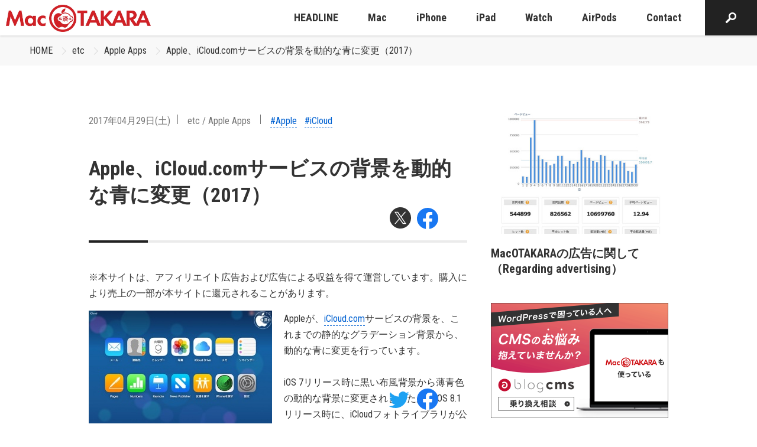

--- FILE ---
content_type: text/html; charset=utf-8
request_url: https://www.google.com/recaptcha/api2/aframe
body_size: 270
content:
<!DOCTYPE HTML><html><head><meta http-equiv="content-type" content="text/html; charset=UTF-8"></head><body><script nonce="BJIM5GDeo2MUFIjxZsRPNw">/** Anti-fraud and anti-abuse applications only. See google.com/recaptcha */ try{var clients={'sodar':'https://pagead2.googlesyndication.com/pagead/sodar?'};window.addEventListener("message",function(a){try{if(a.source===window.parent){var b=JSON.parse(a.data);var c=clients[b['id']];if(c){var d=document.createElement('img');d.src=c+b['params']+'&rc='+(localStorage.getItem("rc::a")?sessionStorage.getItem("rc::b"):"");window.document.body.appendChild(d);sessionStorage.setItem("rc::e",parseInt(sessionStorage.getItem("rc::e")||0)+1);localStorage.setItem("rc::h",'1768811632496');}}}catch(b){}});window.parent.postMessage("_grecaptcha_ready", "*");}catch(b){}</script></body></html>